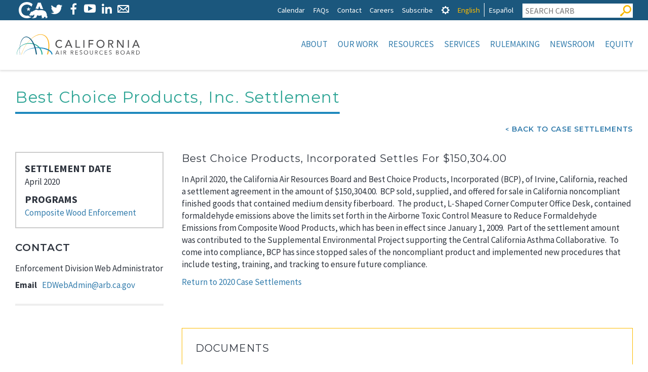

--- FILE ---
content_type: image/svg+xml
request_url: https://ww2.arb.ca.gov/themes/gesso/images/bg/download.svg
body_size: 218
content:
<svg id="Layer_1" data-name="Layer 1" xmlns="http://www.w3.org/2000/svg" width="15" height="16" viewBox="0 0 15 16"><defs><style>.cls-1{fill:#35bcaa;}</style></defs><title>download</title><polygon class="cls-1" points="8.95 14.75 13.55 9.98 12.7 9.1 8.08 13.87 8.08 0 6.87 0 6.87 13.82 2.3 9.1 1.45 9.98 6.05 14.75 0 14.75 0 16 15 16 15 14.75 8.95 14.75"/></svg>